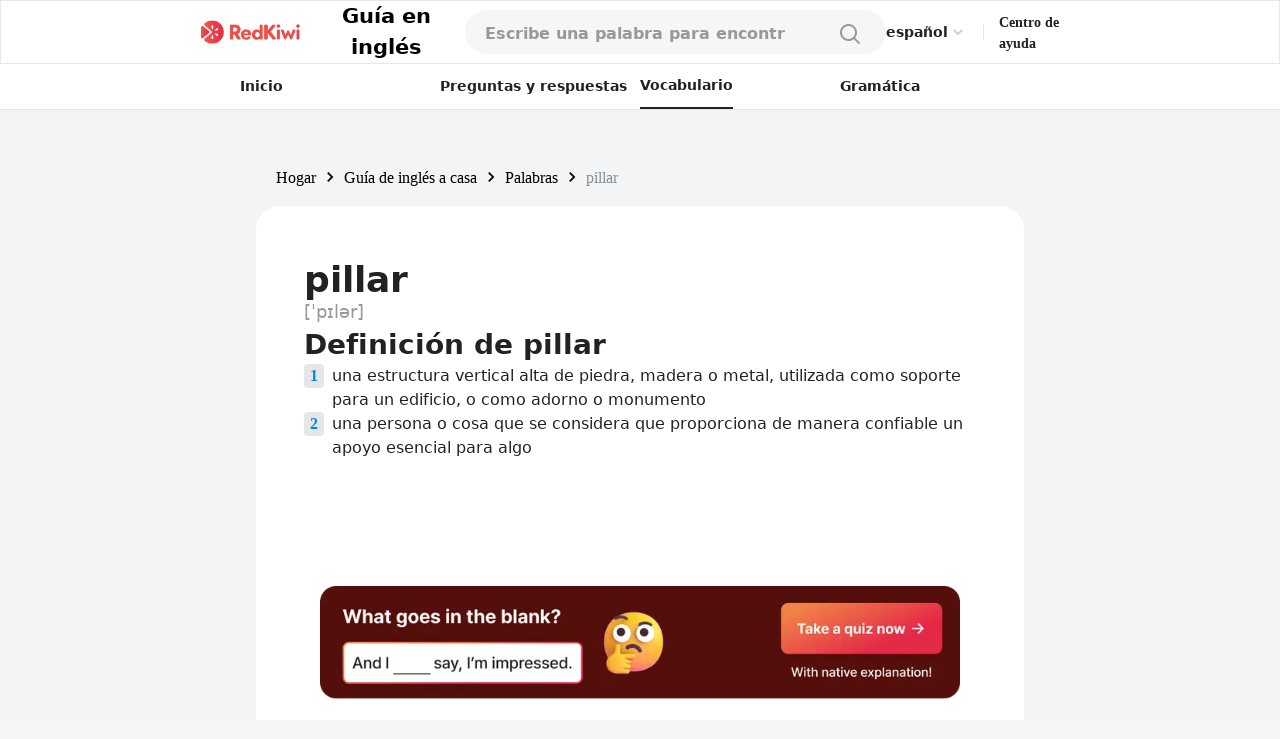

--- FILE ---
content_type: text/html; charset=utf-8
request_url: https://www.google.com/recaptcha/api2/aframe
body_size: 120
content:
<!DOCTYPE HTML><html><head><meta http-equiv="content-type" content="text/html; charset=UTF-8"></head><body><script nonce="BOsPzV-dYOWvVqL_9PSXsg">/** Anti-fraud and anti-abuse applications only. See google.com/recaptcha */ try{var clients={'sodar':'https://pagead2.googlesyndication.com/pagead/sodar?'};window.addEventListener("message",function(a){try{if(a.source===window.parent){var b=JSON.parse(a.data);var c=clients[b['id']];if(c){var d=document.createElement('img');d.src=c+b['params']+'&rc='+(localStorage.getItem("rc::a")?sessionStorage.getItem("rc::b"):"");window.document.body.appendChild(d);sessionStorage.setItem("rc::e",parseInt(sessionStorage.getItem("rc::e")||0)+1);localStorage.setItem("rc::h",'1769937583152');}}}catch(b){}});window.parent.postMessage("_grecaptcha_ready", "*");}catch(b){}</script></body></html>

--- FILE ---
content_type: application/javascript; charset=utf-8
request_url: https://fundingchoicesmessages.google.com/f/AGSKWxWBPHpIykbNOmqqh5Ab9rEgfIlGrxUKUcvCgkdEnVB-jr_yuzf_rPb7KGE-I2vtr0C01BZdC16XdYxyF0zwkPQ9gytJhyeqRwizrhMlgGvKH7JbUJ8r3Z3kqpz5Z4dDAuAzJ0uEb3R4fmzwfSHOkNZmJM7lxYFyqWDIQiRJjfqTOPhZc7AkaY7dXfa-/_/adunix./admatch-_ad_vertical./ads.jplayer./Leaderboard-Ads-
body_size: -1283
content:
window['c6adf625-23ff-4900-9f04-70ef4f8594f3'] = true;